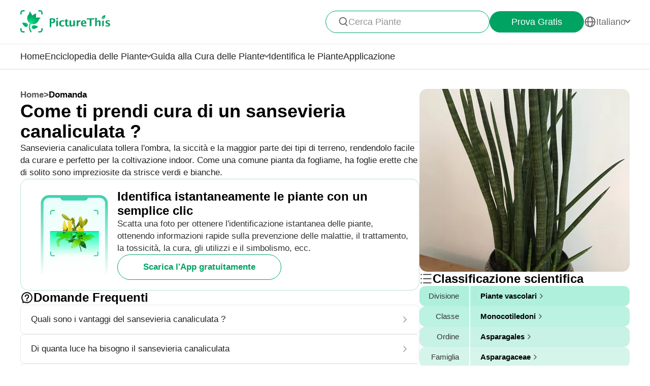

--- FILE ---
content_type: text/html
request_url: https://www.picturethisai.com/it/ask/Sansevieria_canaliculata-2.html
body_size: 8015
content:
<!DOCTYPE html>
<html lang="en">
<head>
    <meta charset="utf-8" />
    <meta name="viewport" content="width=device-width, initial-scale=1.0, maximum-scale=1.0, user-scalable=0">
    <style>
        html,body,div,span,applet,object,iframe,h1,h2,h3,h4,h5,h6,p,blockquote,pre,a,abbr,acronym,address,big,cite,code,del,dfn,em,img,ins,kbd,q,s,samp,small,strike,strong,sub,sup,tt,var,b,u,i,center,dl,dt,dd,ol,ul,li,fieldset,form,label,legend,table,caption,tbody,tfoot,thead,tr,th,td,article,aside,canvas,details,embed,figure,figcaption,footer,header,hgroup,menu,nav,output,ruby,section,summary,time,mark,audio,video{margin:0;padding:0;border:0;font-size:100%;vertical-align:baseline}article,aside,details,figcaption,figure,footer,header,hgroup,menu,nav,section{display:block}body{line-height:1}ol,ul{list-style:none}blockquote,q{quotes:none}blockquote:before,blockquote:after,q:before,q:after{content:'';content:none}table{border-collapse:collapse;border-spacing:0}
        * {
            -webkit-font-smoothing: antialiased;
            box-sizing: border-box;
        }
        html,
        body {
            margin: 0px;
            height: 100%;
        }
        html {
            -webkit-tap-highlight-color: rgba(0, 0, 0, 0);
            font-size: 10px;
            font-family: SFProText-Regular, Arial, helvetica;
            color: #666666;
        }

        @media all and (max-width: 980px) {
            html {
                font-size: calc(100vw * (10 / 375));
            }
        }
        a {
            text-decoration: none;
        }
        img[src=""], img:not([src]){
            opacity: 0;
        }

        html{
            font-family: SFProText-Regular,helvetica;
            color: #666666;
        }


    </style>
<link rel="stylesheet" type="text/css" href="/wiki-static/name/512882907d2fab511dc66597e5fb2302/css/default/header_v2.css">
<meta http-equiv="Content-Type" content="text/html; charset=UTF-8" />
<meta name="viewport" content="width=device-width, initial-scale=1.0, maximum-scale=1.0, user-scalable=0">
<meta http-equiv="X-UA-Compatible" content="ie=edge">
<link rel="icon" href="/favicon.ico">
        <link rel="stylesheet" type="text/css" href="/wiki-static/name/512882907d2fab511dc66597e5fb2302/css/generated/faq.css">



    <meta property="og:site_name" content="PictureThis">
    <meta property="og:url" content="https://www.picturethisai.com/it/ask/Sansevieria_canaliculata-2.html">
        <meta property="og:image" content="https://www.picturethisai.com/wiki-image/1080/154155687784480789.jpeg">
        <meta property="og:image:url" content="https://www.picturethisai.com/wiki-image/1080/154155687784480789.jpeg">
        <meta property="og:image:secure_url" content="https://www.picturethisai.com/wiki-image/1080/154155687784480789.jpeg">
        <meta property="og:title" content="Come ti prendi cura di un sansevieria canaliculata ?">
        <meta property="og:description" content="Sansevieria canaliculata tollera l'ombra, la siccità e la maggior parte dei tipi di terreno, rendendolo facile da curare e perfetto per la coltivazione indoor. Come una comune pianta da fogliame, ha foglie erette che di solito sono impreziosite da strisce verdi e bianche.">
        <title>Come ti prendi cura di un sansevieria canaliculata ?</title>
        <meta name="description" content="Sansevieria canaliculata tollera l'ombra, la siccità e la maggior parte dei tipi di terreno, rendendolo facile da curare e perfetto per la coltivazione indoor. Come una comune pianta da fogliame, ha foglie erette che di solito sono impreziosite da strisce verdi e bianche.">
        <meta name="keywords" content="">


    <link rel="canonical" href="https://www.picturethisai.com/it/ask/Sansevieria_canaliculata-2.html"/>
            <link rel="alternate" hreflang="en"
                  href="https://www.picturethisai.com/ask/Sansevieria_canaliculata-2.html"/>
                <link rel="alternate" hreflang="tw"
                      href="https://www.picturethisai.com/zh-tw/ask/Sansevieria_canaliculata-2.html"/>
            <link rel="alternate" hreflang="ja"
                  href="https://www.picturethisai.com/ja/ask/Sansevieria_canaliculata-2.html"/>
            <link rel="alternate" hreflang="es"
                  href="https://www.picturethisai.com/es/ask/Sansevieria_canaliculata-2.html"/>
            <link rel="alternate" hreflang="fr"
                  href="https://www.picturethisai.com/fr/ask/Sansevieria_canaliculata-2.html"/>
            <link rel="alternate" hreflang="de"
                  href="https://www.picturethisai.com/de/ask/Sansevieria_canaliculata-2.html"/>
            <link rel="alternate" hreflang="ru"
                  href="https://www.picturethisai.com/ru/ask/Sansevieria_canaliculata-2.html"/>
            <link rel="alternate" hreflang="pt"
                  href="https://www.picturethisai.com/pt/ask/Sansevieria_canaliculata-2.html"/>
            <link rel="alternate" hreflang="it"
                  href="https://www.picturethisai.com/it/ask/Sansevieria_canaliculata-2.html"/>
            <link rel="alternate" hreflang="ko"
                  href="https://www.picturethisai.com/ko/ask/Sansevieria_canaliculata-2.html"/>
            <link rel="alternate" hreflang="nl"
                  href="https://www.picturethisai.com/nl/ask/Sansevieria_canaliculata-2.html"/>
            <link rel="alternate" hreflang="ar"
                  href="https://www.picturethisai.com/ar/ask/Sansevieria_canaliculata-2.html"/>
            <link rel="alternate" hreflang="ms"
                  href="https://www.picturethisai.com/ms/ask/Sansevieria_canaliculata-2.html"/>
            <link rel="alternate" hreflang="th"
                  href="https://www.picturethisai.com/th/ask/Sansevieria_canaliculata-2.html"/>
            <link rel="alternate" hreflang="sv"
                  href="https://www.picturethisai.com/sv/ask/Sansevieria_canaliculata-2.html"/>
            <link rel="alternate" hreflang="pl"
                  href="https://www.picturethisai.com/pl/ask/Sansevieria_canaliculata-2.html"/>
    <link rel="alternate" hreflang="x-default" href="https://www.picturethisai.com/"/>
    <script type="application/ld+json">
        {"@context": "https://schema.org","@type": "FAQPage","mainEntity": [{"@type": "Question","name": "Come ti prendi cura di un sansevieria canaliculata ?","acceptedAnswer": {"@type": "Answer","text": "Sansevieria canaliculata tollera l'ombra, la siccità e la maggior parte dei tipi di terreno, rendendolo facile da curare e perfetto per la coltivazione indoor. Come una comune pianta da fogliame, ha foglie erette che di solito sono impreziosite da strisce verdi e bianche."}}]}
    </script>
</head>
<body>

<div class="mobile-header-wrap">
    <div class="mobile-header">
        <a href="/it/">
            <img data-src="/wiki-static/name/512882907d2fab511dc66597e5fb2302/img/icon/prod_logo2.png" alt="PictureThis" class="mobile-header-logo" width="130" height="32">
        </a>
        <div class="mobile-btns">
            <div class="mobile-btn" onclick="jumpToDownload('tryforfree')">
                Prova Gratis
            </div>

            <img class="icon22" data-src="/wiki-static/name/512882907d2fab511dc66597e5fb2302/img/icon/icon_more@2x.png" alt="tab list" width="22" height="22"
                 onclick="displayRouter()">
        </div>
    </div>
    <div id="mobile_router" class="mobile-drop-list">
        <img data-src="/wiki-static/name/512882907d2fab511dc66597e5fb2302/img/icon/icon_close@2x.png" alt="PictureThis" class="mobile-drop-list-close icon24" width="24" height="24" onclick="displayRouter()">
        <div class="mobile-drop-list-item-wrap">
            <div class="mobile-drop-list-item">
                <a class="mobile-drop-list-item-text" href="/it/">
                    Home
                </a>
            </div>
        </div>
        <div class="mobile-drop-list-item-wrap">
            <div id="mobile_wiki_nav" class="mobile-drop-list-item" onclick="displayMobileNavList('mobile_wiki_nav', 'mobile_wiki_nav_list')">
                <div class="mobile-drop-list-item-text">
                    Enciclopedia delle Piante
                </div>
                <img data-src="/wiki-static/name/512882907d2fab511dc66597e5fb2302/img/icon/icon_allow.png" alt="arrow" class="icon20" width="20" height="20">
            </div>

            <div id="mobile_wiki_nav_list" class="mobile-drop-list-drop">
                    <a class="mobile-drop-list-drop-item" href="/it/wiki/plants">
                        Piante dalla A alla Z
                    </a>

                <a class="mobile-drop-list-drop-item" href="/it/wiki/toxic">
                    Piante Tossiche
                </a>
                <a class="mobile-drop-list-drop-item" href="/it/wiki/weed">
                    Infestanti
                </a>
                <a class="mobile-drop-list-drop-item" href="/it/region">
                    Piante per regione
                </a>

                <a class="mobile-drop-list-drop-item" href="/it/wiki">
                    <div class="mobile-drop-list-drop-item-see-all">
                        Vedi tutto
                    </div>
                    <img data-src="/wiki-static/name/512882907d2fab511dc66597e5fb2302/img/icon/icon_allow_right.png" alt="arrow" class="icon20" width="14" height="14">
                </a>
            </div>

        </div>
        <div class="mobile-drop-list-item-wrap">
            <div id="mobile_care_nav" class="mobile-drop-list-item mobile-drop-list-item-text-select" onclick="displayMobileNavList('mobile_care_nav', 'mobile_care_nav_list')">
                <div class="mobile-drop-list-item-text">
                    Guida alla Cura delle Piante
                </div>
                <img data-src="/wiki-static/name/512882907d2fab511dc66597e5fb2302/img/icon/icon_allow.png" alt="arrow" class="icon20" width="20" height="20">
            </div>
            <div id="mobile_care_nav_list" class="mobile-drop-list-drop">
                <a class="mobile-drop-list-drop-item" href="/it/care/houseplants">
                    Piante d'appartamento
                </a>
                <a class="mobile-drop-list-drop-item" href="/it/care/gardenplants">
                    Piante da giardino
                </a>
                <a class="mobile-drop-list-drop-item" href="/it/care/flower">
                    Fiori
                </a>
                <a class="mobile-drop-list-drop-item" href="/it/care/fruitsvegetables">
                    Frutta e verdura
                </a>
                <a class="mobile-drop-list-drop-item" href="/it/care">
                    <div class="mobile-drop-list-drop-item-see-all">
                        Vedi tutto
                    </div>
                    <img data-src="/wiki-static/name/512882907d2fab511dc66597e5fb2302/img/icon/icon_allow_right.png" alt="arrow" class="icon20" width="14" height="14">
                </a>
            </div>
        </div>
        <div class="mobile-drop-list-item-wrap">
            <a class="mobile-drop-list-item" href="/it/identify">
                <div class="mobile-drop-list-item-text">

                    Identifica le Piante
                </div>
            </a>
        </div>
        <div class="mobile-drop-list-item-wrap">
            <a class="mobile-drop-list-item" href="/it/app">
                <div class="mobile-drop-list-item-text">
                    Applicazione
                </div>
            </a>
        </div>

            <div class="mobile-drop-list-item-wrap">
                <div id="mobile_language_nav" class="mobile-drop-list-item" onclick="displayMobileNavList('mobile_language_nav', 'mobile_language_nav_list')">
                    <div class="mobile-drop-list-item-text">
                        Italiano
                    </div>
                    <img data-src="/wiki-static/name/512882907d2fab511dc66597e5fb2302/img/icon/icon_allow.png" alt="arrow" class="icon20" width="20" height="20">
                </div>
                <div id="mobile_language_nav_list" class="mobile-drop-list-drop">
                                <div class="mobile-drop-list-drop-item" onclick="jumpToLanguage('en')">
                                    English
                                </div>
                                <div class="mobile-drop-list-drop-item" onclick="jumpToLanguage('zh-tw')">
                                    繁體中文
                                </div>
                                <div class="mobile-drop-list-drop-item" onclick="jumpToLanguage('ja')">
                                    日本語
                                </div>
                                <div class="mobile-drop-list-drop-item" onclick="jumpToLanguage('es')">
                                    Español
                                </div>
                                <div class="mobile-drop-list-drop-item" onclick="jumpToLanguage('fr')">
                                    Français
                                </div>
                                <div class="mobile-drop-list-drop-item" onclick="jumpToLanguage('de')">
                                    Deutsch
                                </div>
                                <div class="mobile-drop-list-drop-item" onclick="jumpToLanguage('ru')">
                                    Pусский
                                </div>
                                <div class="mobile-drop-list-drop-item" onclick="jumpToLanguage('pt')">
                                    Português
                                </div>
                                <div class="mobile-drop-list-drop-item mobile-drop-list-drop-item-cur" onclick="jumpToLanguage('it')">
                                    Italiano
                                </div>
                                <div class="mobile-drop-list-drop-item" onclick="jumpToLanguage('ko')">
                                    한국어
                                </div>
                                <div class="mobile-drop-list-drop-item" onclick="jumpToLanguage('nl')">
                                    Nederlands
                                </div>
                                <div class="mobile-drop-list-drop-item" onclick="jumpToLanguage('ar')">
                                    العربية
                                </div>
                                <div class="mobile-drop-list-drop-item" onclick="jumpToLanguage('sv')">
                                    Svenska
                                </div>
                                <div class="mobile-drop-list-drop-item" onclick="jumpToLanguage('pl')">
                                    Polskie
                                </div>
                                <div class="mobile-drop-list-drop-item" onclick="jumpToLanguage('th')">
                                    ภาษาไทย
                                </div>
                                <div class="mobile-drop-list-drop-item" onclick="jumpToLanguage('ms')">
                                    Bahasa Melayu
                                </div>
                </div>
            </div>
    </div>
</div>
<div class="header-wrap">
    <div class="header-wrap-top">
        <div id="top_content" class="header-wrap-top-main">
            <a href="/it/">
                <img data-src="/wiki-static/name/512882907d2fab511dc66597e5fb2302/img/icon/prod_logo2.png" alt="PictureThis" class="header-wrap-top-main-prod-icon" width="177" height="44">
            </a>
            <div class="header-wrap-top-main-content">

                    <div class="header-wrap-top-main-content-search-wrap"  onclick="topSearch()">
                        <img data-src="/wiki-static/name/512882907d2fab511dc66597e5fb2302/img/icon/search.png" alt="Search" class="header-wrap-top-main-content-search-wrap-icon" width="20" height="20">
                        <div class="header-wrap-top-main-content-search-wrap-text">
                            Cerca Piante
                        </div>
                    </div>
                <div class="header-wrap-top-main-content-download-btn" onclick="jumpToDownload('tryforfree')">
                    Prova Gratis
                </div>
                    <div class="header-wrap-top-main-content-language-select" id="languages_btn">
                        <img data-src="/wiki-static/name/512882907d2fab511dc66597e5fb2302/img/icon/global2.png" alt="Global" class="icon24" width="72" height="72">
                        <div class="header-wrap-top-main-content-language-select-text">
                            Italiano
                        </div>
                        <span class="drop-list-arrow-icon"></span>
                        <div id="language_nav" class="drop-list">
                                        <div class="drop-list-item"
                                             onclick="jumpToLanguage('en')">
                                            English
                                        </div>
                                        <div class="drop-list-item"
                                             onclick="jumpToLanguage('zh-tw')">
                                            繁體中文
                                        </div>
                                        <div class="drop-list-item"
                                             onclick="jumpToLanguage('ja')">
                                            日本語
                                        </div>
                                        <div class="drop-list-item"
                                             onclick="jumpToLanguage('es')">
                                            Español
                                        </div>
                                        <div class="drop-list-item"
                                             onclick="jumpToLanguage('fr')">
                                            Français
                                        </div>
                                        <div class="drop-list-item"
                                             onclick="jumpToLanguage('de')">
                                            Deutsch
                                        </div>
                                        <div class="drop-list-item"
                                             onclick="jumpToLanguage('ru')">
                                            Pусский
                                        </div>
                                        <div class="drop-list-item"
                                             onclick="jumpToLanguage('pt')">
                                            Português
                                        </div>
                                        <div class="drop-list-item drop-list-item-click"
                                             onclick="jumpToLanguage('it')">
                                            Italiano
                                        </div>
                                        <div class="drop-list-item"
                                             onclick="jumpToLanguage('ko')">
                                            한국어
                                        </div>
                                        <div class="drop-list-item"
                                             onclick="jumpToLanguage('nl')">
                                            Nederlands
                                        </div>
                                        <div class="drop-list-item"
                                             onclick="jumpToLanguage('ar')">
                                            العربية
                                        </div>
                                        <div class="drop-list-item"
                                             onclick="jumpToLanguage('sv')">
                                            Svenska
                                        </div>
                                        <div class="drop-list-item"
                                             onclick="jumpToLanguage('pl')">
                                            Polskie
                                        </div>
                                        <div class="drop-list-item"
                                             onclick="jumpToLanguage('th')">
                                            ภาษาไทย
                                        </div>
                                        <div class="drop-list-item"
                                             onclick="jumpToLanguage('ms')">
                                            Bahasa Melayu
                                        </div>
                        </div>
                    </div>
            </div>
        </div>
        <div id="top_search_wrap" class="top_nav_search">
            <img class="top_nav_search_icon" data-src="/wiki-static/name/512882907d2fab511dc66597e5fb2302/img/icon/icon_search@2x.png"
                 onclick="onSearch()">
            <div class="top_nav_search_warp">
                <input id="search" class="top_nav_search_input"
                       placeholder="Ricerca"
                       oninput="searchInput(this)">
            </div>

            <img class="top_nav_search_icon" data-src="/wiki-static/name/512882907d2fab511dc66597e5fb2302/img/icon/icon_text_delete@3x.png"
                 onclick="topSearch()">
            <div id="searchList" class="search_result_list">
                <div id="searchListLoading">
                    <div class="search_loading_item">
                        <div class="search_loading_item_cover"></div>
                        <div class="search_loading_item_name">
                            <div class="search_loading_best_name"></div>
                            <div class="search_loading_la_name"></div>
                        </div>
                    </div>
                    <div class="search_loading_item">
                        <div class="search_loading_item_cover"></div>
                        <div class="search_loading_item_name">
                            <div class="search_loading_best_name"></div>
                            <div class="search_loading_la_name"></div>
                        </div>
                    </div>
                    <div class="search_loading_item">
                        <div class="search_loading_item_cover"></div>
                        <div class="search_loading_item_name">
                            <div class="search_loading_best_name"></div>
                            <div class="search_loading_la_name"></div>
                        </div>
                    </div>
                </div>
                <div id="searchListResult">

                </div>
            </div>
        </div>
    </div>

    <div class="header-wrap-navs">
        <div class="header-wrap-navs-item">
            <a class="header-wrap-navs-item-text" href="/it/">
                Home
            </a>
        </div>
        <div id="wiki_category" class="header-wrap-navs-item content-category">
            <div class="header-wrap-navs-item-text">
                Enciclopedia delle Piante
            </div>
            <span class="drop-list-arrow-icon"></span>
            <div id="wiki_category_nav" class="drop-list">
                    <a class="drop-list-item" href="/it/wiki/plants">
                        Piante dalla A alla Z
                    </a>

                <a class="drop-list-item" href="/it/wiki/toxic">
                    Piante Tossiche
                </a>
                <a class="drop-list-item" href="/it/wiki/weed">
                    Infestanti
                </a>
                <a class="drop-list-item" href="/it/region">
                    Piante per regione
                </a>

                <a class="see-all-btn"  href="/it/wiki">
                    <div class="see-all-btn-text">
                        Vedi tutto
                    </div>
                    <img data-src="/wiki-static/name/512882907d2fab511dc66597e5fb2302/img/icon/icon_allow_right.png" alt="arrow" class="icon20" width="20" height="20">
                </a>
            </div>
        </div>
        <div id="care_category"  class="header-wrap-navs-item content-category">
            <div class="header-wrap-navs-item-text">
                Guida alla Cura delle Piante
            </div>
            <span class="drop-list-arrow-icon"></span>
            <div id="care_category_nav" class="drop-list">
                <a class="drop-list-item" href="/it/care/houseplants">
                    Piante d'appartamento
                </a>
                <a class="drop-list-item" href="/it/care/gardenplants">

                    Piante da giardino
                </a>
                <a class="drop-list-item" href="/it/care/flower">
                    Fiori
                </a>
                <a class="drop-list-item" href="/it/care/fruitsvegetables">
                    Frutta e verdura
                </a>
                <a class="see-all-btn" href="/it/care">
                    <div class="see-all-btn-text">
                        Vedi tutto
                    </div>
                    <img data-src="/wiki-static/name/512882907d2fab511dc66597e5fb2302/img/icon/icon_allow_right.png" alt="arrow" class="icon20" width="20" height="20">
                </a>
            </div>
        </div>
        <div class="header-wrap-navs-item">
            <a class="header-wrap-navs-item-text" href="/it/identify">
                Identifica le Piante
            </a>
        </div>
        <div class="header-wrap-navs-item">
            <a class="header-wrap-navs-item-text" href="/it/app">
                Applicazione
            </a>
        </div>
    </div>

</div>
<div id="top_mask" class="top-mask" onclick="topSearch()">

</div>

<div class="to-app-guide-popup">
    <div class="to-app-guide-popup-title">
        Questa pagina è più bella nell'app
    </div>
    <div class="to-app-guide-popup-links">
        <div id="pt_app_guide" class="to-app-guide-popup-link" onclick="openPictureThisApp()">
            <img data-src="/wiki-static/name/512882907d2fab511dc66597e5fb2302/img/default_v2/pt_icon.png" alt="picturethis icon"
                 class="to-app-guide-popup-icon" width="46px" height="46px">
            <div class="to-app-guide-popup-text">
                PictureThis
            </div>
            <div class="to-app-guide-popup-btn">
                Usa l'App
            </div>
        </div>
        <div id="browser_continue" class="to-app-guide-popup-link" onclick="continueBrowser()">
            <img data-src="/wiki-static/name/512882907d2fab511dc66597e5fb2302/img/default_v2/icon_browser@3x.png" alt="picturethis icon"
                 class="to-app-guide-popup-icon" width="46px" height="46px">
            <div class="to-app-guide-popup-text">
                Browser
            </div>
            <div class="to-app-guide-popup-btn">
                Continua
            </div>
        </div>
    </div>

</div>

<div class="ab-to-app-guide-popup">
    <div class="ab-to-app-guide-popup-content">
        <img data-src="/wiki-static/name/512882907d2fab511dc66597e5fb2302/img/default_v2/pt_icon.png" alt="picturethis icon"
             class="ab-to-app-guide-popup-content-icon" width="40px" height="40px">
        <div class="ab-to-app-guide-popup-content-title">
            Identifica istantaneamente le piante con un semplice clic
        </div>
        <div class="ab-to-app-guide-popup-content-text">
            Scatta una foto per ottenere l'identificazione istantanea delle piante, ottenendo informazioni rapide sulla prevenzione delle malattie, il trattamento, la tossicità, la cura, gli utilizzi e il simbolismo, ecc.
        </div>
    </div>
    <div class="ab-to-app-guide-popup-btns">
        <div class="ab-to-app-guide-popup-download-btn" onclick="openPictureThisApp()">
            Scarica l'App gratuitamente
        </div>
        <div class="ab-to-app-guide-popup-download-btn2" onclick="continueBrowser()">
            Continua a leggere
        </div>
    </div>
</div><div id="app"></div>
<script>
    window.MODULE = 'ask';
    window.languageCode = 'it';
    window.lang = 'ITA';
    window.detail = "{\"curIndex\":\"2\",\"mainImage\":{\"copyright\":{\"width\":1080,\"height\":1440,\"copyrightType\":\"UserUpload_PS\",\"referral\":\"\",\"authorLink\":\"\",\"author\":\"\",\"licenseLink\":\"\",\"license\":\"\"},\"imageUrl\":\"/wiki-image/1080/154155687784480789.jpeg\"},\"displayName\":\"Sansevieria canaliculata\",\"topic\":{\"curFaq\":{\"key\":\"Come ti prendi cura di un sansevieria canaliculata ?\",\"values\":[\"Sansevieria canaliculata tollera l\'ombra, la siccità e la maggior parte dei tipi di terreno, rendendolo facile da curare e perfetto per la coltivazione indoor. Come una comune pianta da fogliame, ha foglie erette che di solito sono impreziosite da strisce verdi e bianche.\"]},\"title\":\"Domande Frequenti\",\"faqs\":[{\"key\":\"Quali sono i vantaggi del sansevieria canaliculata ?\",\"values\":[\"La loro capacità di aiutare a rimuovere gli inquinanti atmosferici tossici.\"],\"link\":\"/it/ask/Sansevieria_canaliculata-0.html\"},{\"key\":\"Di quanta luce ha bisogno il sansevieria canaliculata\",\"values\":[\"Sansevieria canaliculata ama la luce solare sufficiente ma è anche tollerante di ambienti leggermente ombreggiati. Necessita di un periodo di tempo sufficiente alla luce del sole, ma dovrebbero essere evitati lunghi periodi di esposizione al sole in estate. Altrimenti, le foglie con i bordi dorati che si vedono in alcune varietà potrebbero diventare con i bordi bianchi. Dovresti inserire sansevieria canaliculata interni su un davanzale esposto alla luce solare.\",\"Se un sansevieria canaliculata viene inizialmente posizionato in un luogo buio, dovresti spostarlo gradualmente verso la luce, per consentire alla pianta di abituarsi alla luce sempre più intensa. Evita di metterlo immediatamente alla luce solare diretta , in modo che la pianta non si scotti.\"],\"link\":\"/it/ask/Sansevieria_canaliculata-1.html\"},{\"key\":\"Dovrei appannare il mio sansevieria canaliculata ?\",\"values\":[\"Le foglie dovrebbero sempre rimanere asciutte.\"],\"link\":\"/it/ask/Sansevieria_canaliculata-3.html\"},{\"key\":\"Come fai a sapere quando il tuo sansevieria canaliculata bisogno di acqua?\",\"values\":[\"Quando il primo pollice del terreno si sente asciutto, è ora di annaffiare.\"],\"link\":\"/it/ask/Sansevieria_canaliculata-5.html\"},{\"key\":\"Il sansevieria canaliculata porta fortuna?\",\"values\":[\"Sansevieria canaliculata è stato considerato una pianta di buona fortuna.\"],\"link\":\"/it/ask/Sansevieria_canaliculata-6.html\"},{\"key\":\"Con che frequenza dovresti innaffiare un sansevieria canaliculata da interni?\",\"values\":[\"Sansevieria canaliculata è una pianta un po \'resistente alla siccità , che richiede solo terreno umido in primavera e in estate e non ama che il terreno sia troppo umido. In generale, ha bisogno di essere annaffiato due volte a settimana, con una frequenza ridotta di irrigazione durante il periodo di dormienza invernale.\",\"L\'irrigazione a lungo termine delle piante con acqua di rubinetto che contiene ioni di calcio o magnesio potrebbe provocare la compattazione del suolo. È meglio annaffiare queste piante usando la pioggia o l\'acqua della neve . Evita le radici delle piante durante l\'irrigazione per evitare ristagni d\'acqua, che potrebbero far marcire le radici.\"],\"link\":\"/it/ask/Sansevieria_canaliculata-7.html\"}],\"faqList\":[]},\"articles\":{},\"children\":{\"title\":\"Specie di  <span>Sansevieria<\/span>\",\"name\":\"WEBSITE_SPECIES_OF_NAME\",\"list\":[{\"displayName\":\"Sansevieria stuckyi\",\"link\":\"/it/wiki/Sansevieria_stuckyi.html\"},{\"displayName\":\"Lingua di suocera\",\"link\":\"/it/wiki/Sansevieria_trifasciata.html\"},{\"displayName\":\"Sansevieria kirkii\",\"link\":\"/it/wiki/Sansevieria_kirkii.html\"},{\"displayName\":\"Lingua di suocera\\n\",\"link\":\"/it/wiki/Sansevieria_trifasciata__Hahnii_.html\"},{\"displayName\":\"Lingua della suocera\",\"link\":\"/it/wiki/Sansevieria_trifasciata_var._laurentii.html\"},{\"displayName\":\"Sansevieria kirkii \'Silver Blue\'\",\"link\":\"/it/wiki/Sansevieria_kirkii__Silver_Blue_.html\"},{\"displayName\":\"Sansevieria hyacinthoides\",\"link\":\"/it/wiki/Sansevieria_hyacinthoides.html\"},{\"displayName\":\"Sansevieria trifasciata \'Moonshine\'\",\"link\":\"/it/wiki/Sansevieria_trifasciata__Moonshine_.html\"},{\"displayName\":\"Sansevieria trifasciata \'Jade Dwarf Marginated\'\",\"link\":\"/it/wiki/Sansevieria_trifasciata__Jade_Dwarf_Marginated_.html\"},{\"displayName\":\"Pinna di Squalo\",\"link\":\"/it/wiki/Sansevieria_masoniana.html\"},{\"displayName\":\"Sansevieria pinguicula\",\"link\":\"/it/wiki/Sansevieria_pinguicula.html\"},{\"displayName\":\"Sansevieria trifasciata \'Laurentii\'\",\"link\":\"/it/wiki/Sansevieria_trifasciata__Laurentii_.html\"},{\"displayName\":\"Sansevieria trifasciata \'Silver Flame\'\",\"link\":\"/it/wiki/Sansevieria_trifasciata__Silver_Flame_.html\"},{\"displayName\":\"Sansevieria canaliculata\",\"link\":\"/it/wiki/Sansevieria_canaliculata.html\"},{\"displayName\":\"Sansevieria trifasciata \'Golden Flame\'\",\"link\":\"/it/wiki/Sansevieria_trifasciata__Golden_Flame_.html\"},{\"displayName\":\"Sansevieria kirkii \'Friends\'\",\"link\":\"/it/wiki/Sansevieria_kirkii__Friends_.html\"},{\"displayName\":\"Sansevieria trifasciata \'Craigii\'\",\"link\":\"/it/wiki/Sansevieria_trifasciata__Craigii_.html\"},{\"displayName\":\"Sansevieria trifasciata \'Golden Hahnii\'\",\"link\":\"/it/wiki/Sansevieria_trifasciata__Golden_Hahnii_.html\"},{\"displayName\":\"Sansevieria bagamoyensis\",\"link\":\"/it/wiki/Sansevieria_bagamoyensis.html\"},{\"displayName\":\"Sansevieria bacularis\",\"link\":\"/it/wiki/Sansevieria_bacularis.html\"},{\"displayName\":\"Sansevieria cylindrica\",\"link\":\"/it/wiki/Sansevieria_cylindrica.html\"},{\"displayName\":\"Sansevieria eilensis\",\"link\":\"/it/wiki/Sansevieria_eilensis.html\"},{\"displayName\":\"Sansevieria masoniana \'Victoria\'\",\"link\":\"/it/wiki/Sansevieria_masoniana__Victoria_.html\"},{\"displayName\":\"Sansevieria \'Fernwood\'\",\"link\":\"/it/wiki/Sansevieria__Fernwood_.html\"},{\"displayName\":\"Sansevieria trifasciata \'Bantel\'s Sensation\'\",\"link\":\"/it/wiki/Sansevieria_trifasciata__Bantel_s_Sensation_.html\"},{\"displayName\":\"Sansevieria\",\"link\":\"/it/wiki/Sansevieria_suffruticosa.html\"},{\"displayName\":\"Sansevieria cylindrica \'Motum Kenya\'\",\"link\":\"/it/wiki/Sansevieria_cylindrica__Motum_Kenya_.html\"},{\"displayName\":\"Sansevieria arborescens\",\"link\":\"/it/wiki/Sansevieria_arborescens.html\"},{\"displayName\":\"Sansevieria \'Cleopatra\'\",\"link\":\"/it/wiki/Sansevieria__Cleopatra_.html\"},{\"displayName\":\"Sansevieria ehrenbergii\",\"link\":\"/it/wiki/Sansevieria_ehrenbergii.html\"}]},\"taxonomyList\":[{\"type\":\"Phylum\",\"name\":\"Piante vascolari\",\"nameDisplayType\":\"Divisione\",\"link\":\"/it/wiki/Tracheophyta.html\"},{\"type\":\"Class\",\"name\":\"Monocotiledoni\",\"nameDisplayType\":\"Classe\",\"link\":\"/it/wiki/Liliopsida.html\"},{\"type\":\"Order\",\"name\":\"Asparagales\",\"nameDisplayType\":\"Ordine\",\"link\":\"/it/wiki/Asparagales.html\"},{\"type\":\"Family\",\"name\":\"Asparagaceae\",\"nameDisplayType\":\"Famiglia\",\"link\":\"/it/wiki/Asparagaceae.html\"},{\"type\":\"Genus\",\"name\":\"Sansevieria\",\"nameDisplayType\":\"Genere\",\"link\":\"/it/wiki/Sansevieria.html\"},{\"type\":\"Species\",\"name\":\"Sansevieria canaliculata\",\"nameDisplayType\":\"Specie\",\"link\":\"/it/wiki/Sansevieria_canaliculata.html\"}],\"downloadConfig\":{\"key\":\"instantlyidentify\",\"icon\":\"Instantly_identify.png\",\"title\":\"Identifica istantaneamente le piante con un semplice clic\",\"text\":\"Scatta una foto per ottenere l\'identificazione istantanea delle piante, ottenendo informazioni rapide sulla prevenzione delle malattie, il trattamento, la tossicità, la cura, gli utilizzi e il simbolismo, ecc.\",\"btnText\":\"Scarica l\'App gratuitamente\"}}";
    window.translations = "{\"Home\":\"Home\",\"footerAppintroText\":\"PictureThis offers a powerful plant identifier to identify flowers, leaves, trees, herbs, and more in seconds! You’ll also develop your green thumb, get personalized gardening tips, and become a gardening expert!\",\"privacypolicy\":\"Ma prima, cookie\",\"privacyText1\":\"Utilizziamo i cookie necessari per il funzionamento del sito web.\\\\nVorremmo utilizzare altri cookie per migliorare e personalizzare la tua visita, adattare gli annunci che visualizzi e analizzare il traffico del sito web, ma solo se accetti. Per maggiori informazioni, consulta la sezione \\\"Impostazione dei cookie\\\" oppure leggi la nostra Informativa sulla privacy.\",\"privacyText2\":\"Impostazione dei Cookie\",\"privacypolicyaccept\":\"Accetta tutti i Cookie\",\"privacypolicymanage\":\"Gestisci i cookie\",\"pagelooksbetterinapp\":\"Questa pagina è più bella nell\'app\",\"open\":\"Aperto\",\"websitefooter_joincommunity_title\":\"Unisciti alla Community\",\"HeadAppintroText1\":\"Categorie\",\"HeadAppintroText2\":\"Enciclopedia delle Piante\",\"HeadAppintroText3\":\"Guida alla Cura delle Piante\",\"carepositioningnavigation_about_text\":\"Su\",\"premium_priceskuagreement_text_bd1\":\"Termini di Utilizzo\",\"premium_priceskuagreement_text_bd2\":\"Privacy Policy\",\"webh5_privacypolicy_text_cookiessetting\":\"Impostazione dei Cookie\",\"carepositioningnavigation_faq_text\":\"Domande Frequenti\",\"webarticle_continue_title_text\":\"Continua a leggere nella nostra app - è meglio\",\"webarticle_continue_subtitle1_text\":\"Un database di più di 400.000 piante\",\"webarticle_continue_subtitleand_text\":\"e\",\"webarticle_continue_subtitle2_text\":\"guide illimitate a portata di mano...\",\"webpremium_title_text\":\"La tua Guida Definitiva per le Piante\",\"webpremium_subtitle_text\":\"Identifica, coltiva e nutri nel modo migliore!\",\"subscription_text_text1\":\"17.000 specie locali e 400.000 specie mondiali studiate\",\"subscription_text_text2\":\"Quasi 5 anni di ricerche\",\"subscription_text_text3\":\"Più di 80 studiosi di botanica e giardinaggio\",\"DOWNLOAD_DESCRIPTION\":\"Un botanico in tasca\",\"DOWNLOAD_QR_DESCRIPTION\":\"Scansiona il codice QR per effettuare il download\",\"webdownload_QRcode_text\":\"Scansiona il codice QR con la fotocamera del tuo telefono per scaricare l\'app\",\"downloadapp_btndownload_text\":\"Scarica l\'App gratuitamente\",\"downloadapp_allplantcaretypes_title\":\"Coltiva un giardino rigoglioso con la guida di %s\",\"downloadapp_caretipsandtricks_text\":\"Mantieni le tue piante felici e in salute con la nostra guida all\'irrigazione, all\'illuminazione, alla concimazione e altro ancora!\",\"feedbackwebsite_feedback_title\":\"Feedback\",\"feedbackwebsite_ilike_text\":\"Mi piace questo contenuto\",\"feedbackwebsite_idislike_text\":\"Questo contenuto non mi piace\",\"feedbackwebsite_contenterror_text\":\"Errori nel contenuto\",\"feedbackwebsite_poorcontent_text\":\"Contenuti scadenti, errori, ecc.\",\"feedbackwebsite_suggestions_text\":\"Suggerimenti\",\"feedbackwebsite_elsecanimprove_text\":\"Facci sapere in quale altro modo potremmo migliorare questa sezione.\",\"feedbackh5_suggestions_text\":\"Aiutaci a migliorarlo\",\"feedbackwebsite_submit_text\":\"Invia\",\"feedbackh5_inputtips_text\":\"Per favore, spiegaci il problema\",\"feedback_thanksforshare_text\":\"Grazie per aver condiviso il tuo feedback!\",\"learnMore\":\"Scopri di più\",\"encyclopediabyregion_instantlyidentify_title\":\"Identifica istantaneamente le piante con un semplice clic\",\"downloadapp_caredisease_title\":\"Autodiagnosi e prevenzione delle malattie delle piante\",\"encyclopediabyregion_fulltipsandticks_title\":\"Ottieni consigli e trucchi completi per la cura delle tue piante\",\"encyclopediabyregion_toxicaroundyou_title\":\"Identifica le piante tossiche intorno a te\",\"encyclopediabyregion_reasontochoose_title\":\"Scopri 4 motivi interessanti per scegliere %s\",\"wiki_appdownloadbotanist_text\":\"Un botanico tascabile\",\"encyclopediaask_fulltipsandticks_text\":\"Scatta una foto per ottenere l\'identificazione istantanea delle piante, ottenendo informazioni rapide sulla prevenzione delle malattie, il trattamento, la tossicità, la cura, gli utilizzi e il simbolismo, ecc.\",\"care_subhowtocarefor_title\":\"%1$s , noto anche come %2$s\",\"readmore\":\"Continua a leggere\",\"care_downloadcardbtn_text\":\"Scarica PictureThis gratuitamente\",\"plantidentify_downloadappbottomfreetrial_text\":\"7 giorni di Prova Gratuita\",\"encyclopediaask_fulltipsandticks_text_bd\":\"Prevenzione delle malattie, trattamento, tossicità, cura, utilizzi e simbolismo\",\"question_learnmoreabout_title\":\"Ulteriori informazioni su \",\"encyclopediabyregion_travelbeauty_title\":\"Scopri la bellezza della natura con PictureThis durante i tuoi viaggi!\",\"encyclopediabyregion_travelbeauty_text\":\"Identifica e scopri le piante locali nella tua destinazione di viaggio.\",\"WEBSITE_TAXONOMY\":\"Classificazione scientifica\",\"care_faqmorequesabouttab_text\":\"Ulteriori Domande Su Sansevieria canaliculata\",\"Question\":\"Domanda\"}";
    window.fields = "{}";
    window.staticUrl = "/wiki-static/name/512882907d2fab511dc66597e5fb2302/";
</script>

<script>
    var languageCode = 'it';
    var externalLanguageCode = '8';
    var plantUid = 'k45m5cv9';
    var defaultLanguageCode = 'ITA';
</script>

<script src="/wiki-static/name/512882907d2fab511dc66597e5fb2302/js/default/jquery.js"></script>
<script src="/wiki-static/name/512882907d2fab511dc66597e5fb2302/js/default/tracking.js"></script>
<script src="/wiki-static/name/512882907d2fab511dc66597e5fb2302/js/default/common_load.js"></script>
<script src="/wiki-static/name/512882907d2fab511dc66597e5fb2302/js/default/react.js"></script>
    <script src="/wiki-static/name/512882907d2fab511dc66597e5fb2302/js/generated/faq.js"></script>
</body>
</html>
